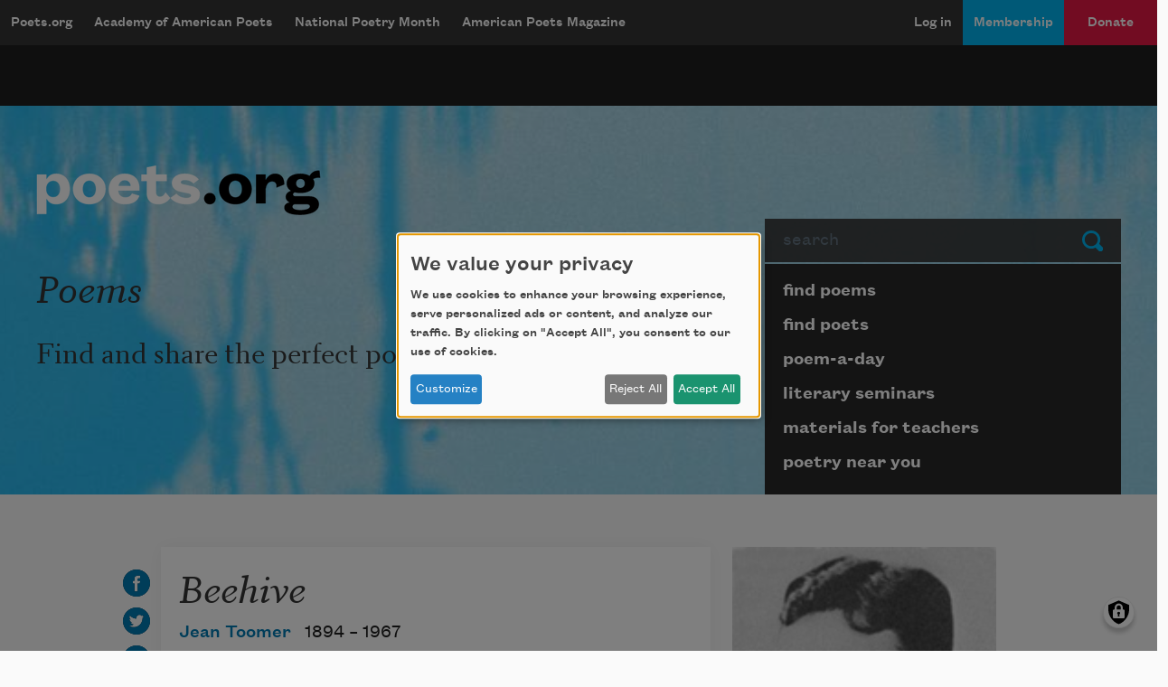

--- FILE ---
content_type: text/html; charset=utf-8
request_url: https://www.google.com/recaptcha/api2/aframe
body_size: 269
content:
<!DOCTYPE HTML><html><head><meta http-equiv="content-type" content="text/html; charset=UTF-8"></head><body><script nonce="zck-WW9JJNK_DEUX5iqdPA">/** Anti-fraud and anti-abuse applications only. See google.com/recaptcha */ try{var clients={'sodar':'https://pagead2.googlesyndication.com/pagead/sodar?'};window.addEventListener("message",function(a){try{if(a.source===window.parent){var b=JSON.parse(a.data);var c=clients[b['id']];if(c){var d=document.createElement('img');d.src=c+b['params']+'&rc='+(localStorage.getItem("rc::a")?sessionStorage.getItem("rc::b"):"");window.document.body.appendChild(d);sessionStorage.setItem("rc::e",parseInt(sessionStorage.getItem("rc::e")||0)+1);localStorage.setItem("rc::h",'1769489558233');}}}catch(b){}});window.parent.postMessage("_grecaptcha_ready", "*");}catch(b){}</script></body></html>

--- FILE ---
content_type: image/svg+xml
request_url: https://poets.org/themes/custom/stanza/assets/images/social/soundcloud.svg
body_size: -142
content:
<svg width="30" height="30" viewBox="0 0 18 18" xmlns="http://www.w3.org/2000/svg" xmlns:xlink="http://www.w3.org/1999/xlink"><defs><path d="M13.329 11.895v.006H4.806V11.9c-.753-.012-1.36-.723-1.36-1.599 0-.883.618-1.6 1.38-1.6.16 0 .314.034.458.093C5.544 7.87 6.291 7.2 7.175 7.2c.37 0 .714.12 1.01.323.428-.807 1.194-1.346 2.07-1.346 1.325 0 2.4 1.233 2.427 2.763.166-.086.35-.134.543-.134.737 0 1.334.692 1.334 1.547 0 .814-.542 1.48-1.23 1.542M9 0a9 9 0 1 0 0 18A9 9 0 0 0 9 0" id="a"/></defs><g fill="none" fill-rule="evenodd"><mask id="b" fill="#fff"><use xlink:href="#a"/></mask><use fill="#212B36" xlink:href="#a"/><g mask="url(#b)" fill="#007ab3"><rect width="18" height="18" rx="4"/></g></g></svg>
